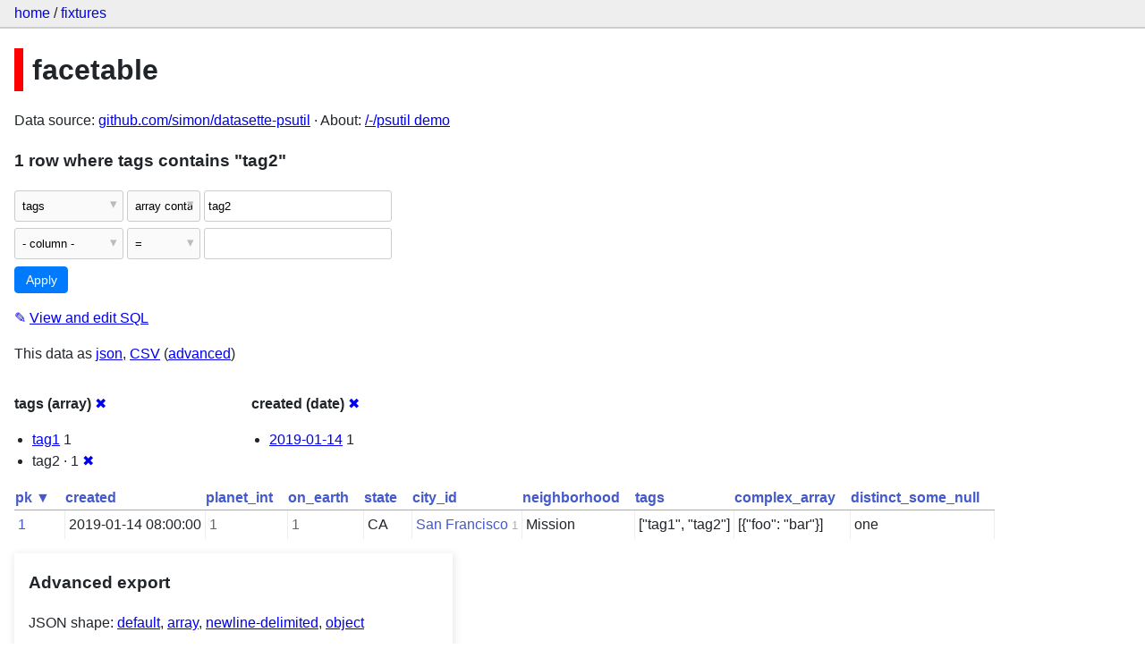

--- FILE ---
content_type: text/html; charset=utf-8
request_url: https://datasette-psutil-demo-j7hipcg4aq-uw.a.run.app/fixtures/facetable?_facet_array=tags&tags__arraycontains=tag2&_facet_date=created
body_size: 20114
content:
<!DOCTYPE html>
<html>
<head>
    <title>fixtures: facetable: 1 row
    where where tags contains &#34;tag2&#34;</title>
    <link rel="stylesheet" href="/-/static/app.css?67429e">
    <meta name="viewport" content="width=device-width, initial-scale=1, shrink-to-fit=no">




<style>
@media only screen and (max-width: 576px) {

    .rows-and-columns td:nth-of-type(1):before { content: "pk"; }

    .rows-and-columns td:nth-of-type(2):before { content: "created"; }

    .rows-and-columns td:nth-of-type(3):before { content: "planet_int"; }

    .rows-and-columns td:nth-of-type(4):before { content: "on_earth"; }

    .rows-and-columns td:nth-of-type(5):before { content: "state"; }

    .rows-and-columns td:nth-of-type(6):before { content: "city_id"; }

    .rows-and-columns td:nth-of-type(7):before { content: "neighborhood"; }

    .rows-and-columns td:nth-of-type(8):before { content: "tags"; }

    .rows-and-columns td:nth-of-type(9):before { content: "complex_array"; }

    .rows-and-columns td:nth-of-type(10):before { content: "distinct_some_null"; }

}
</style>

</head>
<body class="table db-fixtures table-facetable">

<nav class="hd">
    <p class="crumbs">
        <a href="/">home</a> /
        <a href="/fixtures">fixtures</a>
    </p>
    
</nav>

<div class="bd">


    





<h1 style="padding-left: 10px; border-left: 10px solid #ff0000">facetable</h1>



    <p>
    
    
        Data source: 
            <a href="https://github.com/simon/datasette-psutil">
        github.com/simon/datasette-psutil</a>
    
    &middot;
        About: 
            <a href="https://datasette-psutil-demo-j7hipcg4aq-uw.a.run.app/-/psutil">
        /-/psutil demo</a>
    
    </p>



    <h3>1 row
        where tags contains &#34;tag2&#34;
    </h3>


<form class="filters" action="/fixtures/facetable" method="get">
    
    
        <div class="filter-row">
            <div class="select-wrapper">
                <select name="_filter_column_1">
                    <option value="">- remove filter -</option>
                    
                          <option>pk</option>
                    
                          <option>created</option>
                    
                          <option>planet_int</option>
                    
                          <option>on_earth</option>
                    
                          <option>state</option>
                    
                          <option>city_id</option>
                    
                          <option>neighborhood</option>
                    
                          <option selected>tags</option>
                    
                          <option>complex_array</option>
                    
                          <option>distinct_some_null</option>
                    
                </select>
            </div><div class="select-wrapper filter-op">
                <select name="_filter_op_1">
                    
                        <option value="exact">=</option>
                    
                        <option value="not">!=</option>
                    
                        <option value="contains">contains</option>
                    
                        <option value="endswith">ends with</option>
                    
                        <option value="startswith">starts with</option>
                    
                        <option value="gt">&gt;</option>
                    
                        <option value="gte">≥</option>
                    
                        <option value="lt">&lt;</option>
                    
                        <option value="lte">≤</option>
                    
                        <option value="like">like</option>
                    
                        <option value="notlike">not like</option>
                    
                        <option value="glob">glob</option>
                    
                        <option value="in">in</option>
                    
                        <option value="notin">not in</option>
                    
                        <option value="arraycontains" selected>array contains</option>
                    
                        <option value="date">date</option>
                    
                        <option value="isnull__1">is null</option>
                    
                        <option value="notnull__1">is not null</option>
                    
                        <option value="isblank__1">is blank</option>
                    
                        <option value="notblank__1">is not blank</option>
                    
                </select>
            </div><input type="text" name="_filter_value_1" class="filter-value" value="tag2">
        </div>
    
    <div class="filter-row">
        <div class="select-wrapper">
            <select name="_filter_column">
                <option value="">- column -</option>
                
                      <option>pk</option>
                
                      <option>created</option>
                
                      <option>planet_int</option>
                
                      <option>on_earth</option>
                
                      <option>state</option>
                
                      <option>city_id</option>
                
                      <option>neighborhood</option>
                
                      <option>tags</option>
                
                      <option>complex_array</option>
                
                      <option>distinct_some_null</option>
                
            </select>
        </div><div class="select-wrapper filter-op">
            <select name="_filter_op">
                
                    <option value="exact">=</option>
                
                    <option value="not">!=</option>
                
                    <option value="contains">contains</option>
                
                    <option value="endswith">ends with</option>
                
                    <option value="startswith">starts with</option>
                
                    <option value="gt">&gt;</option>
                
                    <option value="gte">≥</option>
                
                    <option value="lt">&lt;</option>
                
                    <option value="lte">≤</option>
                
                    <option value="like">like</option>
                
                    <option value="notlike">not like</option>
                
                    <option value="glob">glob</option>
                
                    <option value="in">in</option>
                
                    <option value="notin">not in</option>
                
                    <option value="arraycontains">array contains</option>
                
                    <option value="date">date</option>
                
                    <option value="isnull__1">is null</option>
                
                    <option value="notnull__1">is not null</option>
                
                    <option value="isblank__1">is blank</option>
                
                    <option value="notblank__1">is not blank</option>
                
            </select>
        </div><input type="text" name="_filter_value" class="filter-value">
    </div>
    <div class="filter-row">
        
            <div class="select-wrapper small-screen-only">
                <select name="_sort" id="sort_by">
                    <option value="">Sort...</option>
                    
                        
                            <option value="pk" selected>Sort by pk</option>
                        
                    
                        
                            <option value="created">Sort by created</option>
                        
                    
                        
                            <option value="planet_int">Sort by planet_int</option>
                        
                    
                        
                            <option value="on_earth">Sort by on_earth</option>
                        
                    
                        
                            <option value="state">Sort by state</option>
                        
                    
                        
                            <option value="city_id">Sort by city_id</option>
                        
                    
                        
                            <option value="neighborhood">Sort by neighborhood</option>
                        
                    
                        
                            <option value="tags">Sort by tags</option>
                        
                    
                        
                            <option value="complex_array">Sort by complex_array</option>
                        
                    
                        
                            <option value="distinct_some_null">Sort by distinct_some_null</option>
                        
                    
                </select>
            </div>
            <label class="sort_by_desc small-screen-only"><input type="checkbox" name="_sort_by_desc"> descending</label>
        
        
            <input type="hidden" name="_facet" value="tags">
        
            <input type="hidden" name="_facet" value="created">
        
        
        <input type="submit" value="Apply">
    </div>
</form>




    <p><a class="not-underlined" title="select pk, created, planet_int, on_earth, state, city_id, neighborhood, tags, complex_array, distinct_some_null from facetable where rowid in (
            select facetable.rowid from facetable, json_each(facetable.tags) j
            where j.value = :p0
        ) order by pk limit 101" href="/fixtures?sql=select+pk%2C+created%2C+planet_int%2C+on_earth%2C+state%2C+city_id%2C+neighborhood%2C+tags%2C+complex_array%2C+distinct_some_null+from+facetable+where+rowid+in+%28%0A++++++++++++select+facetable.rowid+from+facetable%2C+json_each%28facetable.tags%29+j%0A++++++++++++where+j.value+%3D+%3Ap0%0A++++++++%29+order+by+pk+limit+101&amp;p0=tag2">&#x270e; <span class="underlined">View and edit SQL</span></a></p>


<p class="export-links">This data as <a href="/fixtures/facetable.json?_facet_array=tags&amp;tags__arraycontains=tag2&amp;_facet_date=created&amp;_labels=on">json</a>, <a href="/fixtures/facetable.csv?_facet_array=tags&amp;tags__arraycontains=tag2&amp;_facet_date=created&amp;_labels=on&amp;_size=max">CSV</a> (<a href="#export">advanced</a>)</p>






    <div class="facet-results">
        
            <div class="facet-info facet-fixtures-facetable-tags" id="facet-tags">
                <p class="facet-info-name">
                    <strong>tags (array)</strong>
                    
                        <a href="/fixtures/facetable?tags__arraycontains=tag2&amp;_facet_date=created" class="cross">&#x2716;</a>
                    
                </p>
                <ul>
                    
                        
                            <li><a href="http://datasette-psutil-demo-j7hipcg4aq-uw.a.run.app/fixtures/facetable?_facet_array=tags&amp;tags__arraycontains=tag2&amp;_facet_date=created&amp;tags__arraycontains=tag1">tag1</a> 1</li>
                        
                    
                        
                            <li>tag2 &middot; 1 <a href="http://datasette-psutil-demo-j7hipcg4aq-uw.a.run.app/fixtures/facetable?_facet_array=tags&amp;_facet_date=created" class="cross">&#x2716;</a></li>
                        
                    
                    
                </ul>
            </div>
        
            <div class="facet-info facet-fixtures-facetable-created" id="facet-created">
                <p class="facet-info-name">
                    <strong>created (date)</strong>
                    
                        <a href="/fixtures/facetable?_facet_array=tags&amp;tags__arraycontains=tag2" class="cross">&#x2716;</a>
                    
                </p>
                <ul>
                    
                        
                            <li><a href="http://datasette-psutil-demo-j7hipcg4aq-uw.a.run.app/fixtures/facetable?_facet_array=tags&amp;tags__arraycontains=tag2&amp;_facet_date=created&amp;created__date=2019-01-14">2019-01-14</a> 1</li>
                        
                    
                    
                </ul>
            </div>
        
    </div>



    <table class="rows-and-columns">
        <thead>
            <tr>
                
                    <th class="col-pk" scope="col">
                        
                            
                                <a href="/fixtures/facetable?_facet_array=tags&amp;tags__arraycontains=tag2&amp;_facet_date=created&amp;_sort_desc=pk" rel="nofollow">pk&nbsp;▼</a>
                            
                        
                    </th>
                
                    <th class="col-created" scope="col">
                        
                            
                                <a href="/fixtures/facetable?_facet_array=tags&amp;tags__arraycontains=tag2&amp;_facet_date=created&amp;_sort=created" rel="nofollow">created</a>
                            
                        
                    </th>
                
                    <th class="col-planet_int" scope="col">
                        
                            
                                <a href="/fixtures/facetable?_facet_array=tags&amp;tags__arraycontains=tag2&amp;_facet_date=created&amp;_sort=planet_int" rel="nofollow">planet_int</a>
                            
                        
                    </th>
                
                    <th class="col-on_earth" scope="col">
                        
                            
                                <a href="/fixtures/facetable?_facet_array=tags&amp;tags__arraycontains=tag2&amp;_facet_date=created&amp;_sort=on_earth" rel="nofollow">on_earth</a>
                            
                        
                    </th>
                
                    <th class="col-state" scope="col">
                        
                            
                                <a href="/fixtures/facetable?_facet_array=tags&amp;tags__arraycontains=tag2&amp;_facet_date=created&amp;_sort=state" rel="nofollow">state</a>
                            
                        
                    </th>
                
                    <th class="col-city_id" scope="col">
                        
                            
                                <a href="/fixtures/facetable?_facet_array=tags&amp;tags__arraycontains=tag2&amp;_facet_date=created&amp;_sort=city_id" rel="nofollow">city_id</a>
                            
                        
                    </th>
                
                    <th class="col-neighborhood" scope="col">
                        
                            
                                <a href="/fixtures/facetable?_facet_array=tags&amp;tags__arraycontains=tag2&amp;_facet_date=created&amp;_sort=neighborhood" rel="nofollow">neighborhood</a>
                            
                        
                    </th>
                
                    <th class="col-tags" scope="col">
                        
                            
                                <a href="/fixtures/facetable?_facet_array=tags&amp;tags__arraycontains=tag2&amp;_facet_date=created&amp;_sort=tags" rel="nofollow">tags</a>
                            
                        
                    </th>
                
                    <th class="col-complex_array" scope="col">
                        
                            
                                <a href="/fixtures/facetable?_facet_array=tags&amp;tags__arraycontains=tag2&amp;_facet_date=created&amp;_sort=complex_array" rel="nofollow">complex_array</a>
                            
                        
                    </th>
                
                    <th class="col-distinct_some_null" scope="col">
                        
                            
                                <a href="/fixtures/facetable?_facet_array=tags&amp;tags__arraycontains=tag2&amp;_facet_date=created&amp;_sort=distinct_some_null" rel="nofollow">distinct_some_null</a>
                            
                        
                    </th>
                
            </tr>
        </thead>
        <tbody>
        
            <tr>
                
                    <td class="col-pk type-pk"><a href="/fixtures/facetable/1">1</a></td>
                
                    <td class="col-created type-str">2019-01-14 08:00:00</td>
                
                    <td class="col-planet_int type-int">1</td>
                
                    <td class="col-on_earth type-int">1</td>
                
                    <td class="col-state type-str">CA</td>
                
                    <td class="col-city_id type-int"><a href="/fixtures/facet_cities/1">San Francisco</a>&nbsp;<em>1</em></td>
                
                    <td class="col-neighborhood type-str">Mission</td>
                
                    <td class="col-tags type-str">[&#34;tag1&#34;, &#34;tag2&#34;]</td>
                
                    <td class="col-complex_array type-str">[{&#34;foo&#34;: &#34;bar&#34;}]</td>
                
                    <td class="col-distinct_some_null type-str">one</td>
                
            </tr>
        
        </tbody>
    </table>





    <div id="export" class="advanced-export">
        <h3>Advanced export</h3>
        <p>JSON shape:
            <a href="/fixtures/facetable.json?_facet_array=tags&amp;tags__arraycontains=tag2&amp;_facet_date=created&amp;_labels=on">default</a>,
            <a href="/fixtures/facetable.json?_facet_array=tags&amp;tags__arraycontains=tag2&amp;_facet_date=created&amp;_labels=on&amp;_shape=array">array</a>,
            <a href="/fixtures/facetable.json?_facet_array=tags&amp;tags__arraycontains=tag2&amp;_facet_date=created&amp;_labels=on&amp;_shape=array&amp;_nl=on">newline-delimited</a>,
                <a href="/fixtures/facetable.json?_facet_array=tags&amp;tags__arraycontains=tag2&amp;_facet_date=created&amp;_labels=on&amp;_shape=object">object</a>
            
        </p>
        <form action="/fixtures/facetable.csv" method="get">
            <p>
                CSV options:
                <label><input type="checkbox" name="_dl"> download file</label>
                <label><input type="checkbox" name="_labels" checked> expand labels</label>
                
                <input type="submit" value="Export CSV">
                
                    <input type="hidden" name="_facet_array" value="tags">
                
                    <input type="hidden" name="tags__arraycontains" value="tag2">
                
                    <input type="hidden" name="_facet_date" value="created">
                
                    <input type="hidden" name="_size" value="max">
                
            </p>
        </form>
    </div>



    <pre class="wrapped-sql">CREATE TABLE facetable (
    pk integer primary key,
    created text,
    planet_int integer,
    on_earth integer,
    state text,
    city_id integer,
    neighborhood text,
    tags text,
    complex_array text,
    distinct_some_null,
    FOREIGN KEY (&#34;city_id&#34;) REFERENCES [facet_cities](id)
);</pre>





</div>

<div class="ft">Powered by <a href="https://github.com/simonw/datasette" title="Datasette v0.44">Datasette</a>
&middot; Query took 25.166ms

    
    &middot;
        Data source: 
            <a href="https://github.com/simon/datasette-psutil">
        github.com/simon/datasette-psutil</a>
    
    &middot;
        About: 
            <a href="https://datasette-psutil-demo-j7hipcg4aq-uw.a.run.app/-/psutil">
        /-/psutil demo</a>
    
</div>



<!-- Templates considered: table-fixtures-facetable.html, *table.html -->
</body>
</html>